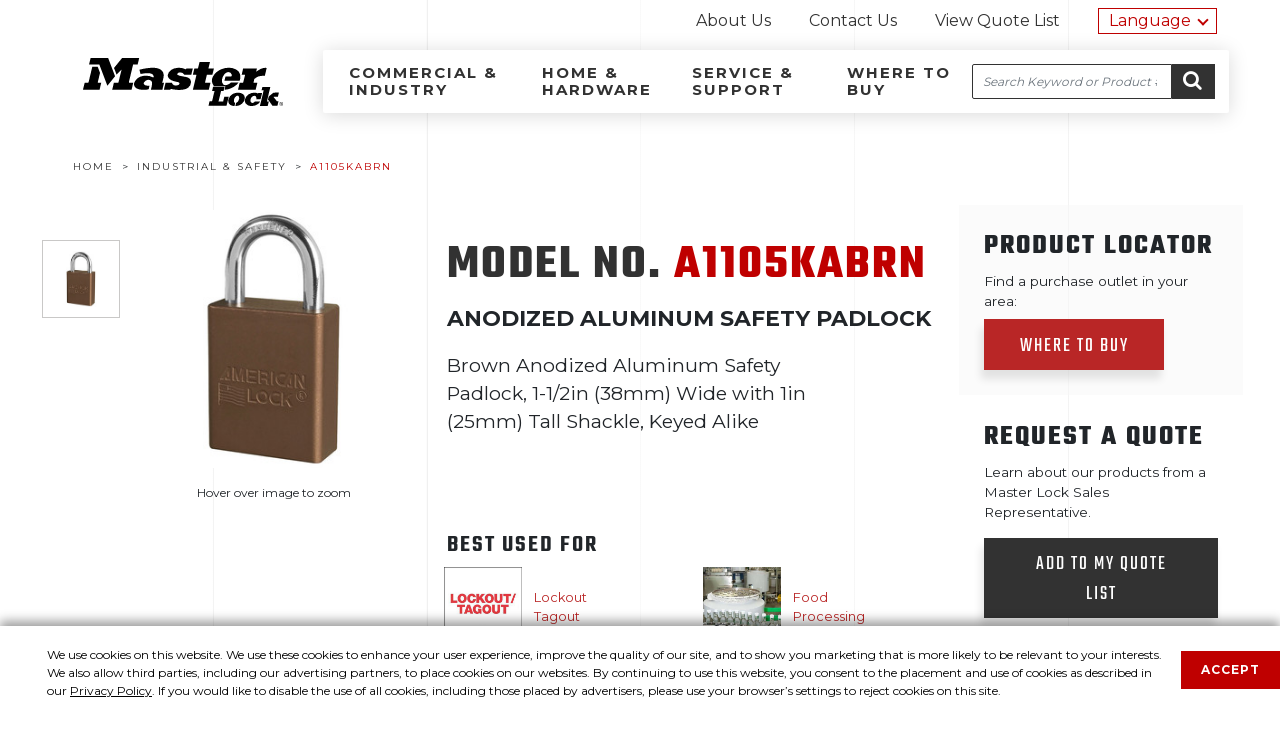

--- FILE ---
content_type: text/javascript;charset=UTF-8
request_url: https://masterlocklatam.mpeasylink.com/mpel/mpel?href=https%3A%2F%2Fwww.masterlocklatinamerica.com%2Findustrial-safety%2Fproduct%2FA1105KABRN&ref=&lang=&country=undefined&curr=undefined&region=undefined&osl=en-US@posix
body_size: 558
content:
var MpElPref={'site':'www.masterlocklatinamerica.com','lang':'en','country':'','region':'','currency':'','origin':'self','allsites':'www.masterlocklatinamerica.com;es.masterlocklatinamerica.com','langCookieName':'EL_LANG','countryCookieName':'EL_COUNTRY','regionCookieName':'EL_REGION','currencyCookieName':'EL_CURR','dgb':'','flashFix':'','scriptPath':'masterlocklatam.mpeasylink.com/mpel/','responseDetail':''};var script=document.createElement('script');script.type='text/javascript';script.src='https://masterlocklatam.mpeasylink.com/mpel/mpel_ssd.js';var target=document.getElementsByTagName('script')[0];target.parentNode.insertBefore(script, target);

--- FILE ---
content_type: application/javascript
request_url: https://cdn.masterlock.com/latinamerica/resources/js/shared/tooltips.js
body_size: 347
content:
$(function() {

	var targets = $('[data-tooltip]'),
		target = false,
		tooltip = false,
		title = false;

	targets.on('mouseenter', function() {
		target = $(this);
		tip = target.attr('title');
		tooltip = $('<div class="tooltip"></div>');

		if (!tip || tip === '')
			return false;

		target.removeAttr('title');
		tooltip.css('opacity', 0).html(tip).appendTo('body');

		var init_tooltip = function() {

			var pos_left = target.offset().left + (target.outerWidth() / 2) - (tooltip.outerWidth() / 2),
				pos_top = target.offset().top - tooltip.outerHeight() - 20;

			/*if (pos_left < 0) {
				pos_left = target.offset().left + target.outerWidth() / 2 - 20;
				tooltip.addClass('tooltip-left');
			} else
				tooltip.removeClass('tooltip-left');

			if (pos_left + tooltip.outerWidth() > $(window).width()) {
				pos_left = target.offset().left - tooltip.outerWidth() + target.outerWidth() / 2 + 20;
				tooltip.addClass('tooltip-right');
			}
			else
				tooltip.removeClass('tooltip-right');

			if (pos_top < 0) {
				pos_top = target.offset().top + target.outerHeight();
				tooltip.addClass('tooltip-top');
			} else
				tooltip.removeClass('tooltip-top');*/

			tooltip.css({
				left: pos_left,
				top: pos_top
			}).animate({
				top: '+=10',
				opacity: 0.8
			}, 50);
		};

		init_tooltip();
		$(window).resize(init_tooltip);

		var remove_tooltip = function() {
			tooltip.animate({
				top: '-=10',
				opacity: 0
			}, 50, function() {
				$(this).remove();
			});

			target.attr('title', tip);
		};

		target.on('mouseleave', remove_tooltip);
		tooltip.on('click', remove_tooltip);
	});

});

--- FILE ---
content_type: application/javascript
request_url: https://cdn.masterlock.com/latinamerica/resources/js/shared/global.js?v=20180116
body_size: 3123
content:
$(function() {
    
    if($('.privacy-policy').length > 0) {
        $('.label-section').click(function() {
            $(this).find('.content').slideToggle();
        });
    }
    
    if ($('.keying-critical-component').length > 0) {
        $('.keying-btn').click(function() {
            $('.keying-extra').toggle();
            
            return false;
        });        
    }
    
    // Set Height On Mobile Nav
    var setHeight = $(document).height();
    $('#mobile-nav').height(setHeight);
    

	// Helps remove borders on Image category landing pages nav
	var cat = $('.side-nav-results-images .text-nav');
	
	if(cat.length > 0) {
		var catNo = cat.length;
		// removes all
		if (catNo < 4){	cat.addClass('no-border'); }
		// removes last one
		if (catNo == 4 || catNo == 7 || catNo == 10 || catNo == 13 ){ cat.eq(-1).addClass('no-border'); }
		// removes last two
		if (catNo == 5 || catNo == 8 || catNo == 11 || catNo == 14){ cat.eq(-1).addClass('no-border'); cat.eq(-2).addClass('no-border'); }
		// removes last three
		if (catNo == 6 || catNo == 9 || catNo == 12 || catNo == 15){ cat.eq(-1).addClass('no-border'); cat.eq(-2).addClass('no-border'); cat.eq(-3).addClass('no-border'); }
	}

//	$('.side-nav-results-images .text-nav').eq(-2).addClass('no-border');

	//== toggle mobile navigation
 
	$('#nav-toggle').on('click tap', function() {
		$('html').addClass('mobile-nav-visible');
	});
	$('body').append('<div id="mobile-nav-close"></div>');
	$('#mobile-nav-close').on('click touchmove', function() {
		$('html').removeClass('mobile-nav-visible');
	});
	
	$('#about-nav-toggle').on('click tap', function() {
		$(this).toggleClass('open');
		$($('#about-nav-top')).slideToggle('fast', function() {
			$(this).toggleClass('collapsed');
		});
	});
	

	//== toggle mobile search
	$('#search-toggle').on('click tap', function() {
        $('#search-toggle').toggleClass('active');
		$('.site-header .search-bar').toggleClass('active');
	});

	if ($.fn.hoverIntent) {
		$('.dropdown-toggle[data-toggle="hover"]').parent().hoverIntent(
			function() {
				$(this).addClass('active');
			},
			function() {
				$(this).removeClass('active');
			}
		);
	} else {
		$('.dropdown-toggle[data-toggle="hover"]').parent().hover(
			function() {
				$(this).addClass('active');
			},
			function() {
				$(this).removeClass('active');
			}
		);
	}

	$('.dropdown-toggle[data-toggle="click"]').on('click tap', function(e) {
		if (!$(this).parent().hasClass('active')) {
			e.preventDefault();
			$(this).parent().toggleClass('active');
		}
	});

	//== hide the menu if the user clicks outside of the dropdown area
	$('#content').on('click tap', function(event) {
		if($(event.target).parents().index($('.nav')) == -1) {
			$('.nav-item').removeClass('active');
		}
	});

	/**
	 * Listen for the search button click
	 */
	$(".search-bar").find(":button").click(function() {
		var searchVal = $(this).prev(".input-site-search").val();
		siteSearch(searchVal);
		return false;
	});

	$("#faq-search-button").click(function() {
		var searchVal = $("#q").val();
		$("#q").val($.trim(searchVal));
	});

	// Promo Header Pop-Under 
	/* var promoContainer = $('.promo-inner-container')
	promoContainer.hide()
    $('.toggle-promo').on('click tap', function(e) {
        promoContainer.slideToggle(200);
        promoContainer.parent().toggleClass('open');
        return false;
        event.stopPropagation();
    });
	*/	 

	//$(".search-bar").addClass('ui-widget');
	
	// Autocomplete
	$( "#site-search-input, #site-search-input-alt" ).autocomplete({
		source: function(request, response) {
			var searchTerm = $.trim(request.term);
			if(searchTerm.length > 0) {
				var path = CONTEXT_PATH+'/lu';
		        $.get(path, { q: searchTerm }, function(data) {
		            response(data);
		        });
			}
	    },
	    minLength: 2,
	      select: function( event, ui ) {
	    	siteSearch(ui.item.id);
	    }
	});

	// mobile nav accordion
	$('#mobile-nav > ul > li .nav-bar-sub').each(function(index, e){
		var count = $(e).find('li').length;
		var content = '<span class=\"plus-minus\"></span>';
		$(e).closest('li').children('a').append(content);
	});

	$('#mobile-nav > ul > li > a').click(function() {
		$('#mobile-nav li').removeClass('open');
		$(this).closest('li').addClass('open');	
			var checkElement = $(this).next();
			if((checkElement.is('.accordion-list')) && (checkElement.is(':visible'))) {
			$(this).closest('li').removeClass('open');
			checkElement.slideUp('normal');
		}
		if((checkElement.is('ul')) && (!checkElement.is(':visible'))) {
			$('#mobile-nav ul .accordion-list:visible').slideUp('normal');
			checkElement.slideDown('normal');
		}
		if($(this).closest('li').find('.accordion-list').children().length === 0) {
			return true;
		} else {
			return false;
		}
	});

	$('.smooth-scroll-link').on('click tap', function() {
		if (location.pathname.replace(/^\//,'') == this.pathname.replace(/^\//,'') && location.hostname == this.hostname) {
			var target = $(this.hash);
			target = target.length ? target : $('[name=' + this.hash.slice(1) +']');
			if (target.length) {
				$('html,body').animate({
					scrollTop: target.offset().top
				}, 500);
				return false;
			}
		}
	});

	// == Add Body Class based on URL
    var pathNames = location.pathname.split("/");
    for (var i = 0; i < pathNames.length; i++) {
    	var currentString = pathNames[i].toLowerCase();

		switch(currentString) {
		    case 'industrial-safety':
		        $('body').addClass('business');
		        break;
	        case 'home-and-hardware':
		        $('body').addClass('personal');
		        break;
		    case 'all-products':
		        $('body').addClass('all-products');
		        break;
		    case 'around-the-home':
		        $('body').addClass('around-the-home');
		        break;
		    case 'bike':
		        $('body').addClass('bike');
		        break;
		    case 'vehicle':
		        $('body').addClass('vehicle');
		        break;
		    case 'travel':
		        $('body').addClass('travel');
		        break;
		    case 'school-gym-health-club':
		        $('body').addClass('school-gym-health-club');
		        break;
		    case 'key-safes-personal-storage':
		        $('body').addClass('key-safes-personal-storage');
		        break;
		    case 'commercial-security':
		        $('body').addClass('commercial-security');
		        break;
	        case 'school-health-and-recreation':
		        $('body').addClass('school-health-and-recreation');
		        break;
		    case 'door-hardware':
		        $('body').addClass('door-hardware');
		        break;
		    case 'safety-solutions':
		        $('body').addClass('safety-solutions');
		        break;
		    case 'government':
		        $('body').addClass('government');
		        break;
		    case 'cables-and-chains':
		        $('body').addClass('cables-and-chains');
		        break;
		    default:		        
		}

	}

	//SEO contet blocks - adds class based on the count
	$('.seo-content li').each(function () {
		var g = $('.seo-content li .seo-image').length;
		var n = $('.seo-content li').length;
		if(n == 1) {
			$(this).addClass('md-12');
		}
		else if(n == 2) {
			$(this).addClass('md-6');
		}
		else if(n == 3) {
			$(this).addClass('md-4');
		}
		if(g > 0) {
			$(this).addClass('image');
		}
	});
	
});

$(document).ready(function () {

	// JSON E-commerce Header Shopping Cart

	var siteUrl = ($('input#cartSite').val()); // Get's url from hidden input value generated by store.tld on back-end (Input loaded in after opening <body>)

	$.ajax({
		type: "GET",
		url: siteUrl,
		processData: true,
		data: {},
		dataType: "jsonp",
		jsonpCallback: 'parseResponse',
		success: function(json) {
		
			var links = json.links; 
			for (var i = 0; i < links.length; i++) {
				$( '<li class="nav-item"><a href="' + links[i].url + '" class="nav-link">' + links[i].label + '</a></li>' ).insertBefore( ".cartLinks" );
 			}

			var cart = json.cart;
			$('.cartLinks').html(' <a href="' + cart.url + '" class="nav-link"> ' + cart.label + '&nbsp;' + cart.subtotal +'</a>');

		},
		
		error: function(x,y,z) {
			//alert(x.responseText);
		}

	});
    
    // Property Managers Landing Page Image Rotator
    if ($('.property-managers').length) {
        setInterval('cycleImages()', 7000);
    }
});

// Property Managers Landing Page Image Rotator
function cycleImages(){
      var $active = $('#cycler .active');
      var $next = ($active.next().length > 0) ? $active.next() : $('#cycler img:first');
      $next.css('z-index',2);//move the next image up the pile
      $active.fadeOut(1500,function(){//fade out the top image
	  $active.css('z-index',1).show().removeClass('active');//reset the z-index and unhide the image
          $next.css('z-index',3).addClass('active');//make the next image the top one
});
    }

function siteSearch(searchVal) {
	searchVal = $.trim(searchVal);
	if(searchVal.length > 0) {
		var sUrl = CONTEXT_PATH + "/search?q="+encodeURIComponent(searchVal); 
		window.location.href = sUrl;
	}
}

// Remove hyphens on each telephone instance - when using css class
var telHelper = $('.tel-helper');
if(telHelper.length > 0) {
	$(telHelper).each(function(index, value){
	    var telString = $(this).attr('href');
		var properTelString = telString.replace(/-/g, '').replace('.','').replace('.','').replace(/ /g, '').replace('(', '').replace(')', '');
		$(this).attr('href', properTelString);
	});
}

// ====== Google Tagging Events ======

// Site Nav
var getNavItem = $('#site-nav .nav-link');
getNavItem.on('click tap', function() {
	var getNavitemText = $(this).text();
	ga('send', 'event', 'Navigation', 'click', getNavitemText);
});

//Utility Nav
var getUtilityNavItem = $('.utility-bar .nav-link');
getUtilityNavItem.on('click tap', function() {
	var getNavitemText = $(this).text();
	ga('send', 'event', 'Utility Navigation', 'click', getNavitemText);
});

//Footer Nav
var getFooterNavItem = $('#site-footer li a');
getFooterNavItem.on('click tap', function() {
	var getNavitemText = $(this).text();
	ga('send', 'event', 'Footer', 'click', getNavitemText);
});

//FAQ Nav
var getFaqAnchorItem = $('.faq-menu-item');
if(getFaqAnchorItem.length > 0) {
	getFaqAnchorItem.on('click tap', function() {
		var getFaqAnchorItemText = $(this).text();
		ga('send', 'event', 'FAQ', 'click', getFaqAnchorItemText);
	});
}

// Misc Events
$('.link-product-selector').on('click tap', function() { ga('send', 'event', 'Product Selector', 'click', 'Get Started'); });
$('.btn-ask-question').on('click tap', function() { ga('send', 'event', 'Ask a Safety Question', 'click', 'Ask a Safety Question'); });


--- FILE ---
content_type: application/javascript
request_url: https://cdn.masterlock.com/latinamerica/resources/js/_libs/mediaCheck/mediaCheck-0.2.2.min.js
body_size: 409
content:
/*
https://github.com/sparkbox/mediacheck
Author: Rob Tarr  http://robtarr.net/
License: Not Declared
*/
var mediaCheck=function(a){var b,c,d,e,f,g=void 0!==window.matchMedia;if(g)c=function(a,b){a.matches?"function"==typeof b.entry&&b.entry():"function"==typeof b.exit&&b.exit(),"function"==typeof b.both&&b.both()},d=function(){b=window.matchMedia(a.media),b.addListener(function(){c(b,a)}),window.addEventListener("orientationchange",function(){b=window.matchMedia(a.media),c(b,a)},!1),c(b,a)},d();else{var h,j={};c=function(a,b){a.matches?"function"!=typeof b.entry||j[b.media]!==!1&&null!=j[b.media]||b.entry():"function"!=typeof b.exit||j[b.media]!==!0&&null!=j[b.media]||b.exit(),"function"==typeof b.both&&b.both(),j[b.media]=a.matches},e=function(a){var b;return b=document.createElement("div"),b.style.width="1em",document.body.appendChild(b),a*b.offsetWidth},f=function(a,b){var c;switch(b){case"em":c=e(a);break;default:c=a}return c};for(i in a)j[a.media]=null;var k=function(){var b=a.media.match(/\((.*)-.*:\s*([\d\.]*)(.*)\)/),d=b[1],e=f(parseInt(b[2],10),b[3]),g={},i=document.documentElement.clientWidth;h!=i&&(g.matches="max"===d&&e>i||"min"===d&&i>e,c(g,a),h=i)};window.addEventListener?window.addEventListener("resize",k):window.attachEvent&&window.attachEvent("onresize",k),k()}};